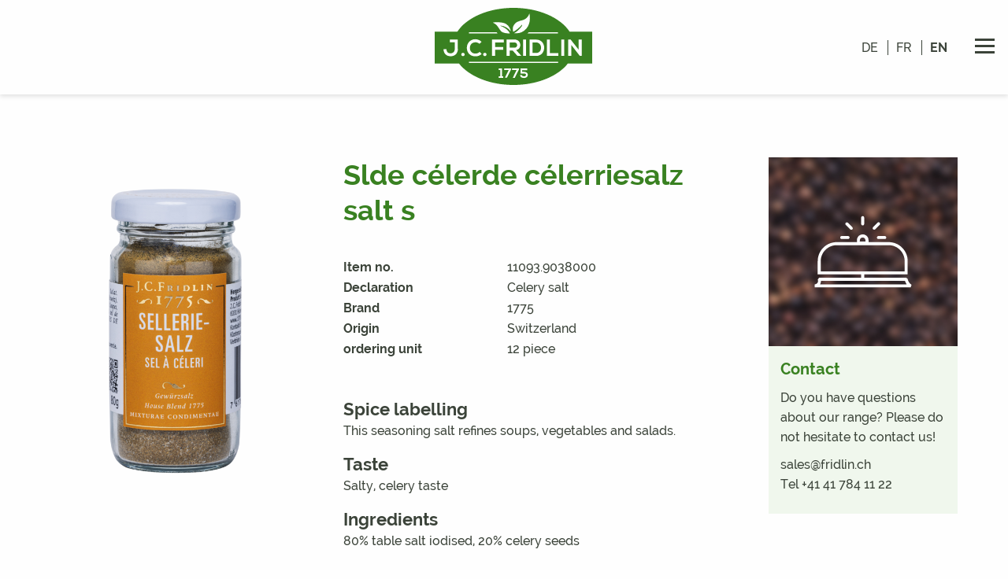

--- FILE ---
content_type: text/html; charset=UTF-8
request_url: https://www.fridlin.ch/en/spices/blends/detail/11093.9038000
body_size: 8000
content:
<!doctype html>
<html class="no-js" lang="en">
<head>
<meta charset="utf-8" />
<meta http-equiv="x-ua-compatible" content="ie=edge">
<meta name="viewport" content="width=device-width, initial-scale=1.0">
<title>Slde célerde célerriesalz salt s | J. C. Fridlin Gewürze AG</title>
<link href="/static/assets/css/app.css?version=3" media="all" rel="stylesheet" type="text/css" />
<link href="/static/assets/dist/new.css?version=3" media="all" rel="stylesheet" type="text/css" />

<link rel="apple-touch-icon" sizes="180x180" href="/static/assets/ico/apple-touch-icon.png">
<link rel="icon" type="image/png" sizes="32x32" href="/static/assets/ico/favicon-32x32.png">
<link rel="icon" type="image/png" sizes="16x16" href="/static/assets/ico/favicon-16x16.png">
<link rel="manifest" href="/static/assets/ico/site.webmanifest">
<link rel="mask-icon" href="/static/assets/ico/safari-pinned-tab.svg" color="#398121">
<link rel="shortcut icon" href="/static/assets/ico/favicon.ico">
<meta name="msapplication-TileColor" content="#ff0000">
<meta name="msapplication-config" content="/static/assets/ico/browserconfig.xml">
<meta name="theme-color" content="#ffffff">
<meta name="format-detection" content="telephone=no">

<meta name="google-site-verification" content="PcFo65g1LcTMpx-ANVouUz4gkwoC70w1tw-j8Wg_MNE">

<meta name="m:groups" content="default" />
<meta name="description" content="This seasoning salt refines soups, vegetables and salads." />
<meta property="og:title" content="Slde célerde célerriesalz salt s" />
<meta property="og:description" content="This seasoning salt refines soups, vegetables and salads." />
<meta property="og:image" content="https://www.fridlin.ch/shop/image-thumb__894__productDetail/11093.903800.png" />
<meta property="og:url" content="https://www.fridlin.ch/en/spices/blends/detail/11093.9038000" />
<meta property="og:type" content="website" />
<meta property="og:locale" content="" />
<meta property="og:locale" content="en_US" />

</head>

<body class="pos">


<div class="breakpoint-indicator" style="display: none;"></div>
<header class="header">
	<div class="grid-container">
		<div class="grid-x align-middle">
			
			<div class="auto cell nav-service__one">
			</div>
			<div class="shrink cell">
				<a href="/en" class="logo">
					<svg version="1.1" id="Ebene_1" xmlns="http://www.w3.org/2000/svg" xmlns:xlink="http://www.w3.org/1999/xlink" x="0px" y="0px"
viewBox="0 0 472 231" style="enable-background:new 0 0 472 231;" xml:space="preserve">
<g id="Logo_Group" transform="translate(0 0)">
	<path fill="currentColor" id="Logo_Path" class="st0" d="M236,231c-34.6,0-68.2-6.2-97.3-17.9c-28.2-11.4-51-27.4-65.9-46.4H0V71.4h67.8
		c7.4-11,16.6-20.8,27.2-28.8c11.9-9.1,25-16.7,38.8-22.6C164.1,6.9,199.4,0,236,0c36.7,0,72.1,6.9,102.4,20
		c13.8,5.9,26.9,13.4,38.8,22.6c10.6,8,19.8,17.8,27.2,28.8H472v95.3h-72.9c-14.9,19-37.6,35.1-65.9,46.4
		C304.2,224.8,270.6,231,236,231z M256.2,201.2c-0.2,2.7,1.1,5.4,3.4,6.9c2.5,1.4,5.3,2.1,8.2,2c2.8,0.1,5.5-0.7,7.7-2.3
		c2.2-1.7,3.5-4.3,3.4-7c0.2-2.8-1.1-5.4-3.4-7c-2.4-1.5-5.1-2.2-7.9-2.1H262v-5h15.4v-5h-20.4v14.9h10.6c4,0,6.1,1.4,6.1,4
		c0,3.1-3,4.5-5.8,4.5c-1.9,0-6.3-0.4-6.3-3.8L256.2,201.2z M231.7,181.5L231.7,181.5v5h13.6L234,209.5h6.1l12.6-25.2l-0.3-2.8
		L231.7,181.5L231.7,181.5z M208,181.5v5h13.6l-11.3,22.9h6.1l12.6-25.2l-0.3-2.8L208,181.5z M191.9,205L191.9,205v4.5h13.4V205
		h-3.8v-23.4h-9.8v4.8h4.5V205L191.9,205L191.9,205z M102.9,161.6v3.5h266.8v-3.5H102.9z M122.3,94c-7.4-0.3-14.6,2.7-19.6,8.2
		c-4.2,5-6.5,11.3-6.4,17.8c-0.1,6.3,2.1,12.5,6.2,17.3c4.6,5.2,11.4,7.9,19.8,7.9c7,0.2,13.7-2.5,18.7-7.3l-6.3-6
		c-3.3,3.2-7.7,5-12.4,5c-12.5,0-16.9-9-16.9-16.6c0-8.5,5.2-17.1,16.9-17.1c4.4-0.1,8.7,1.5,11.9,4.5l6.1-6.1
		C135.5,96.8,129,94,122.3,94L122.3,94z M26.5,123.5c-0.3,5.9,1.9,11.7,6,15.9c4.2,3.8,9.8,5.8,15.4,5.5c6,0.2,11.7-2,15.9-6.2
		c3.9-4.3,5.9-9.9,5.7-15.7h-0.3V94.8h-24v8.6h14.9v19.4c0.1,3.4-0.9,6.8-3.1,9.5c-2.4,2.6-5.8,4-9.3,3.8c-3.4,0.3-6.8-0.9-9.3-3.2
		c-2.2-2.6-3.3-6-3.1-9.4L26.5,123.5z M150.3,134.7c-2.7-0.1-5,2-5.1,4.7c0,0.1,0,0.2,0,0.3c0.1,2.8,2.4,5,5.2,4.9
		c2.7-0.1,4.8-2.2,4.9-4.9c0.1-1.4-0.5-2.8-1.6-3.8C152.8,135.1,151.6,134.7,150.3,134.7L150.3,134.7z M84.8,134.7
		c-2.7-0.1-5,2-5.1,4.7c0,0.1,0,0.2,0,0.3c0.1,2.8,2.4,5,5.1,4.9c2.7-0.1,4.9-2.2,4.9-4.9c0.1-1.4-0.5-2.8-1.6-3.8
		C87.3,135.1,86,134.7,84.8,134.7L84.8,134.7z M409.2,110.9L409.2,110.9l25.7,33h5.8V94.8h-9.3v30.5l-23.9-30.3h-7.6V144h9.3
		L409.2,110.9L409.2,110.9z M379.2,95.1L379.2,95.1V144h9.1V95.1H379.2z M336.1,95.1L336.1,95.1V144h34.5v-8.6h-25.2V95.1H336.1
		L336.1,95.1z M284.4,95.1V144h19.2c6.6,0.3,13-2.2,17.8-6.8c8.7-9.9,9-24.6,0.6-34.7c-4.8-5-11.5-7.7-18.4-7.4H284.4z M264.7,95.1
		V144h9.1V95.1H264.7z M224.7,127.6h8.8l14.4,16.4h11.1v-1l-14.9-16.6c10.7-2,12.4-10.5,12.4-15.4c0-4.2-1.6-8.2-4.5-11.2
		c-3.5-3.4-8.3-5.2-13.2-4.9h-23.5V144h9.3V127.6L224.7,127.6z M171.7,95.1V144h9.3v-18.2h24.5v-8.6H181v-13.4h26v-8.8H171.7z
		 M187,43c-4.4-0.1-8.8,0.2-13.1,1.1c10.7,4.8,14.4,10.7,18.4,16.9c1.9,3,4,5.9,6.3,8.6c5.5,6.2,18.7,6.9,24.2,6.9
		c0.9,0,1.7,0,2.5-0.1c-2-3.7-8.1-15.1-27.7-22.2c-0.3,0-0.3-0.3-0.3-0.5c0-0.5,0.5-0.5,0.8-0.5c11.9,1.3,22.8,7.5,30,17.1
		c-1.3-8.5-5.9-16.1-12.9-21.2C208,43.8,194.4,43,187,43z M281.9,72.9L281.9,72.9c-1.2,1.2-2.5,2.4-3.8,3.5h91.5v-3.5L281.9,72.9
		L281.9,72.9z M102.9,72.9v3.5h85.5c-0.3-0.4-0.6-0.8-1-1.1c-0.7-0.7-1.3-1.5-1.8-2.4L102.9,72.9z M261.4,50.8c0.1,0,0.2,0,0.3,0.1
		c1,0.7-0.6,3.8-2,5.8c-6.7,8.1-11.9,13.8-21.9,19.2h0.1c1.4,0.1,3.4,0.3,5.8,0.3c11.6,0.3,22.8-4.6,30.4-13.4
		c3.5-3.9,6.2-8.4,8-13.3c2.9-8.1,3.8-16.7,2.9-25.2c-0.4-3.5-0.9-7.3-1.4-7.3c-0.1,0-0.2,0.3-0.3,0.8c-1,3.5-2.8,6.7-5.1,9.5
		c-3.9,4.8-9.3,8.2-15.3,9.7c-5.2,1.1-10.3,2.8-15.3,4.9c-3.4,1.6-6.3,4-8.4,7c-6.6,8.6-5.5,14.5-4,22.7c4.1-1.8,12.6-6.5,22.7-17.4
		c0.3-0.3,0.5-0.5,0.8-0.8C259.7,51.9,260.7,50.8,261.4,50.8L261.4,50.8z M303.3,135.1h-10.1v-31.5h10.1c4.4-0.2,8.6,1.6,11.6,4.9
		c2.4,3,3.8,6.7,3.8,10.5c0.3,4.4-1.2,8.7-4.1,11.9C311.6,133.8,307.5,135.4,303.3,135.1L303.3,135.1z M238.8,119.3h-14.1v-15.6
		h14.1c2.4-0.1,4.7,0.7,6.3,2.4c1.3,1.5,2,3.4,2,5.4c0.1,4.2-3.2,7.7-7.4,7.8C239.4,119.3,239.1,119.3,238.8,119.3L238.8,119.3z"/>
</g>
</svg>
				</a>
			</div>
			<div class="auto cell grid-x align-middle">
				<form novalidate action="/en/search" method="get" name="search-form-screen" id="search-form-screen" class="search-form show-for-large nav-service__one" onsubmit="return validateSearchScreen()">
	<input type="text" name="q" id="search-field" placeholder="search..." value="" required><span class="fas fa-search"></span> 
	<button type="submit" class="search-button" name="b" form="search-form-screen" value="Submit"></button>
</form>

<script>function validateSearchScreen() { var valid = 1; var q = document.forms["search-form-screen"]["q"]; if (q.value == null || q.value == "") { $(q).focus(); valid = 0; } if (!valid){ return false; } }</script>				<div class="shrink cell show-for-large nav-service__two">
				 	<ul class="nav-lang">
<li><a href="/de/gewuerze/mischungen/detail/11093.9038000">de</a></li>
<li><a href="/fr/epieces/melanges/detail/11093.9038000">fr</a></li>
<li class="active"><a href="/en/spices/blends/detail/11093.9038000">en</a></li>
</ul>
				</div>
				<div class="shrink cell nav-service__three">
					<a class="menu-button" id="menuButton" data-toggle="mainMenu">
						<span class="burger-icon"></span>
					</a>
				</div>
			</div>
		</div>
	</div>
</header>

<div class="off-canvas-wrapper">
<div class="off-canvas-main off-canvas in-canvas-for-large position-right" id="mainMenu" data-off-canvas data-transition="overlap">
	<nav class="main-nav">
		<div class="grid-container">
			<form novalidate action="/en/search" method="get" name="search-form-mobile" id="search-form-mobile" class="search-form hide-for-large" onsubmit="return validateSearchMobile()">
	<input type="text" name="q" id="search-field" placeholder="search..." value="" required><span class="fas fa-search"></span>
	<button type="submit" class="search-button" name="b" form="search-form-mobile" value="Submit"></button>
</form>
<script>function validateSearchMobile() { var valid = 1; var q = document.forms["search-form-mobile"]["q"]; if (q.value == null || q.value == "") { $(q).focus(); valid = 0; } if (!valid){ return false; } }</script>
			
<ul class="nav-main vertical large-horizontal menu grid-x grid-margin-x" data-alignment="left" data-responsive-menu="accordion large-dropdown" data-submenu-toggle="true" data-multi-open="false">
                            
        
                
                    <li class="large-auto cell">
                <a href="/en/services">Services</a>
                
                <ul class="menu vertical nested">
                                                                                        <li><a href="/en/services/industry">Industry</a></li>
                                                                    <li><a href="/en/services/food-service">Food Service</a></li>
                                                                    <li><a href="/en/services/retail">Retail</a></li>
                                    </ul>
            </li>
        
                            
        
                
                    <li class="large-auto cell active">
                <a href="/en/spices">Spices</a>
                
                <ul class="menu vertical nested is-active">
                                                                                        <li><a href="/en/spices/individual">Individual</a></li>
                                                                    <li class="active"><a href="/en/spices/blends">Blends</a></li>
                                                                    <li><a href="/en/spices/steam-treated">Steam treated</a></li>
                                                                    <li><a href="/en/spices/sustainable">Sustainable</a></li>
                                                            </ul>
            </li>
        
                            
        
                
                    <li class="large-auto cell">
                <a href="/en/quality">Quality</a>
                
                <ul class="menu vertical nested">
                                                                                        <li><a href="/en/quality#panel1">Single source</a></li>
                                                                    <li><a href="/en/quality#panel2">Quality management</a></li>
                                                                    <li><a href="/en/quality#panel3">Production</a></li>
                                                                    <li><a href="/en/quality#panel4">Working environment</a></li>
                                                                    <li><a href="/en/quality#panel5">Certificates</a></li>
                                    </ul>
            </li>
        
                            
        
                
                    <li class="large-auto cell">
                <a href="/en/supply-chain">Supply Chain</a>
                
                <ul class="menu vertical nested">
                                                                                        <li><a href="/en/supply-chain#panel1">Global spice trade</a></li>
                                                                    <li><a href="/en/supply-chain#panel2">Procurement strategy</a></li>
                                                                    <li><a href="/en/supply-chain#panel3">Sustainability</a></li>
                                                                    <li><a href="/en/supply-chain#panel4">Our suppliers</a></li>
                                                                    <li><a href="/en/supply-chain/supplier-portal">Supplier Portal</a></li>
                                    </ul>
            </li>
        
                            
        
                
                    <li class="large-auto cell">
                <a href="/en/company">Company</a>
                
                <ul class="menu vertical nested">
                                                                                        <li><a href="/en/company/history">History</a></li>
                                    </ul>
            </li>
        
                                                                                                                                                                                                    </ul>
			<ul class="nav-sub menu vertical large-horizontal">
<li><a href="/en/contact">Contact</a></li><li><a href="/en/downloads">Downloads</a></li></ul>
			<div class="hide-for-large">
			<ul class="nav-lang">
<li><a href="/de/gewuerze/mischungen/detail/11093.9038000">de</a></li>
<li><a href="/fr/epieces/melanges/detail/11093.9038000">fr</a></li>
<li class="active"><a href="/en/spices/blends/detail/11093.9038000">en</a></li>
</ul>
			</div>
		</div>
	</nav>
</div>
<content class="off-canvas-content page-wrapper" data-off-canvas-content>
<div class="page-wrapper">


<!-- main-content -->

<div class="anchor" id="gewuerze"></div>
<section class="section-gewuerze-detail">

<div class="grid-container">
 <div class="grid-x grid-margin-x grid-margin-y">
  
  <div class="cell large-9 grid-x gewuerze-detail">
   <div class="cell hide-for-medium small-order-1 xmedium-order-4">
    <h3>Slde célerde célerriesalz salt s</h3>
   </div>
   
   <div class="cell xsmall-6 medium-5 large-5 small-order-2 xmedium-order-1">
   			 <div class="image"><img src="/shop/image-thumb__894__productDetail/11093.903800.png" alt="Slde célerde célerriesalz salt s"></div>
 		    </div>
    
   <div class="cell xsmall-6 medium-7 large-7 small-order-3 xmedium-order-2">
    <div class="specs">
     <h3 class="show-for-medium">Slde célerde célerriesalz salt s</h3>
     <div class="grid-x grid-margin-x"><div class="xmedium-6 large-5 cell"><p>Item no.</p></div><div class="xmedium-6 large-7 cell"><p>11093.9038000</p></div></div>
     <div class="grid-x grid-margin-x"><div class="xmedium-6 large-5 cell"><p>Declaration</p></div><div class="xmedium-6 large-7 cell"><p>Celery salt</p></div></div>
     <div class="grid-x grid-margin-x"><div class="xmedium-6 large-5 cell"><p>Brand</p></div><div class="xmedium-6 large-7 cell"><p>1775</p></div></div>
     <div class="grid-x grid-margin-x"><div class="xmedium-6 large-5 cell"><p>Origin</p></div><div class="xmedium-6 large-7 cell"><p>Switzerland</p></div></div>
     <div class="grid-x grid-margin-x"><div class="xmedium-6 large-5 cell"><p>ordering unit</p></div><div class="xmedium-6 large-7 cell"><p>12 piece</p></div></div>
    </div>
    <div class="content show-for-xlarge">
					<h5>Spice labelling</h5>
					<p>This seasoning salt refines soups, vegetables and salads.</p>
					<h5>Taste</h5>
					<p>Salty, celery taste</p>
					<h5>Ingredients</h5>
					<p>80% table salt iodised, 20% celery seeds</p>
					    </div>
   </div>
   <div class="cell small-order-4 xmedium-order-3 hide-for-xlarge">
   	<!-- search-exclude -->
    <div class="content">
					<h5>Spice labelling</h5>
					<p>This seasoning salt refines soups, vegetables and salads.</p>
					<h5>Taste</h5>
					<p>Salty, celery taste</p>
					<h5>Ingredients</h5>
					<p>80% table salt iodised, 20% celery seeds</p>
					    </div>
    <!-- /search-exclude -->
   </div>
   
  </div><!-- large-9 -->
  
  <div class="cell large-3">
   <!-- search-exclude --><div class="snippet-kontakt">
 <div class="grid-x">
  <div class="cell xsmall-5 medium-4 large-12">
   	<div class="kontakt-logo bg-cover" data-interchange="[/demo/image-thumb__551__500x500/bg-demo1b.jpg, small]">
    	 <div class="kontakt-icon"><svg version="1.1" id="hood" xmlns="http://www.w3.org/2000/svg" xmlns:xlink="http://www.w3.org/1999/xlink" x="0px" y="0px"
	 viewBox="0 0 500 500" style="enable-background:new 0 0 500 500;" xml:space="preserve">
<g>
	<path class="st0" d="M441.5,380.7c-3.8-2.5-7-5.7-9.5-9.5c-2.6-4-4.3-8.3-5.2-13l-0.1-0.5l-5.3-4.3h-167v-13.2h172.5v-53.1
		c0-20.1-7.8-39-22-53.2s-33.1-22.1-53.3-22.1h-80.1v-8.1c0-12.4-10.1-22.5-22.5-22.5h-0.9c-12.4,0-22.5,10.1-22.5,22.5v8.1h-80.4
		c0,0,0,0-0.1,0c-41.5,0-75.2,33.7-75.2,75.3v53.1h172.5v13.2H75.1l-5.1,7.3l0.3,0.7c1.3,3.6,1.1,7.7-0.5,11
		c-2.4,3.9-6.4,6.5-10.9,7.1l-1.4,0.2l0.4,11.8H439l3.4-10.2L441.5,380.7z M237.3,204.1c0-5.8,4.7-10.5,10.5-10.5h0.9
		c5.8,0,10.5,4.7,10.5,10.5v5.1H237v-3.6h0.3V204.1z M79.9,378.5c2.1-4,3.1-8.5,3-13h333.3c1.3,4.3,3.2,8.4,5.5,12.2
		c0.4,0.7,0.8,1.3,1.3,1.9H79.4C79.6,379.2,79.8,378.9,79.9,378.5z M81.9,328.3v-41.1c0.1-34.8,28.5-63.2,63.3-63.3h206.4
		c34.8,0.1,63.2,28.5,63.3,63.3v41.1H81.9z"/>
	<path class="st0" d="M248.4,145.6c3.3,0,6-2.7,6-6v-25.2c0-3.3-2.7-6-6-6s-6,2.7-6,6v25.2C242.4,142.9,245.1,145.6,248.4,145.6z"/>
	<path class="st0" d="M199.1,161.1c1.1,1,2.5,1.6,3.9,1.6l0,0c0.1,0,0.2,0,0.3,0c1.5,0,3-0.6,4.1-1.6c2.3-2.2,2.4-5.9,0-8.4L189.7,135
		c-1.1-1.1-2.6-1.7-4.2-1.7c0,0,0,0-0.1,0c-1.6,0-3.1,0.7-4.2,1.8c-2.3,2.3-2.3,6,0,8.3L199.1,161.1z"/>
	<path class="st0" d="M289.8,160.8c1.2,1,2.7,1.5,4.2,1.5s3.1-0.5,4.4-1.6l17.8-17.8c2-2.4,1.9-6.1-0.4-8.3c-1.1-1.1-2.5-1.8-4.1-1.8
		c-1.6-0.1-3,0.5-4.4,1.8l-17.7,17.7c-1.1,1.1-1.8,2.5-1.8,4.1s0.5,3,1.6,4.2L289.8,160.8z"/>
	<path class="st0" d="M304.8,193.6c0,3.3,2.7,6,6,6H336c3.3,0,6-2.7,6-6s-2.7-6-6-6h-25.2C307.5,187.6,304.8,190.3,304.8,193.6z"/>
	<path class="st0" d="M165,199.6h25.2c3.3,0,6-2.7,6-6s-2.7-6-6-6H165c-3.3,0-6,2.7-6,6S161.7,199.6,165,199.6z"/>
</g>
</svg>
</div>
   	</div>
  </div>
  <div class="cell  xsmall-7 medium-8 large-12">
   <div class="kontakt-text">
    <h5>Contact</h5>
    <p><p>Do you have questions about our range? Please do not hesitate to contact us!</p>

<p><a href="mailto:sales@fridlin.ch">sales@fridlin.ch</a><br />
<a href="tel:0041417841122">Tel +41 41 784 11 22</a></p>
</p>
   </div>
  </div>
 </div>
</div>


<!-- /search-exclude -->
  </div>
 </div><!-- grid-x -->
 
 
	<div class="text-center button-wrap">
 	<button  class="btn btn-2 btn-2-green" onclick="window.history.back()">back</button>
 </div>

</div>

</section>

<div class="anchor" id="cta"></div>
<section class="section-cta">
 <div class="grid-x align-stretch">
    <div class="large-6 cell text-center grid-x align-middle white bg-dark-blue bg-light-gray bg-cover" data-interchange="[/demo/image-thumb__550__800x500blur/bg-demo1.jpg, small], [/demo/image-thumb__550__1200x800blur/bg-demo1.jpg, xxlarge]">
   <div class="cell content">
            <div class="cta-icon"><svg version="1.1" id="hood" xmlns="http://www.w3.org/2000/svg" xmlns:xlink="http://www.w3.org/1999/xlink" x="0px" y="0px"
	 viewBox="0 0 500 500" style="enable-background:new 0 0 500 500;" xml:space="preserve">
<g>
	<path class="st0" d="M441.5,380.7c-3.8-2.5-7-5.7-9.5-9.5c-2.6-4-4.3-8.3-5.2-13l-0.1-0.5l-5.3-4.3h-167v-13.2h172.5v-53.1
		c0-20.1-7.8-39-22-53.2s-33.1-22.1-53.3-22.1h-80.1v-8.1c0-12.4-10.1-22.5-22.5-22.5h-0.9c-12.4,0-22.5,10.1-22.5,22.5v8.1h-80.4
		c0,0,0,0-0.1,0c-41.5,0-75.2,33.7-75.2,75.3v53.1h172.5v13.2H75.1l-5.1,7.3l0.3,0.7c1.3,3.6,1.1,7.7-0.5,11
		c-2.4,3.9-6.4,6.5-10.9,7.1l-1.4,0.2l0.4,11.8H439l3.4-10.2L441.5,380.7z M237.3,204.1c0-5.8,4.7-10.5,10.5-10.5h0.9
		c5.8,0,10.5,4.7,10.5,10.5v5.1H237v-3.6h0.3V204.1z M79.9,378.5c2.1-4,3.1-8.5,3-13h333.3c1.3,4.3,3.2,8.4,5.5,12.2
		c0.4,0.7,0.8,1.3,1.3,1.9H79.4C79.6,379.2,79.8,378.9,79.9,378.5z M81.9,328.3v-41.1c0.1-34.8,28.5-63.2,63.3-63.3h206.4
		c34.8,0.1,63.2,28.5,63.3,63.3v41.1H81.9z"/>
	<path class="st0" d="M248.4,145.6c3.3,0,6-2.7,6-6v-25.2c0-3.3-2.7-6-6-6s-6,2.7-6,6v25.2C242.4,142.9,245.1,145.6,248.4,145.6z"/>
	<path class="st0" d="M199.1,161.1c1.1,1,2.5,1.6,3.9,1.6l0,0c0.1,0,0.2,0,0.3,0c1.5,0,3-0.6,4.1-1.6c2.3-2.2,2.4-5.9,0-8.4L189.7,135
		c-1.1-1.1-2.6-1.7-4.2-1.7c0,0,0,0-0.1,0c-1.6,0-3.1,0.7-4.2,1.8c-2.3,2.3-2.3,6,0,8.3L199.1,161.1z"/>
	<path class="st0" d="M289.8,160.8c1.2,1,2.7,1.5,4.2,1.5s3.1-0.5,4.4-1.6l17.8-17.8c2-2.4,1.9-6.1-0.4-8.3c-1.1-1.1-2.5-1.8-4.1-1.8
		c-1.6-0.1-3,0.5-4.4,1.8l-17.7,17.7c-1.1,1.1-1.8,2.5-1.8,4.1s0.5,3,1.6,4.2L289.8,160.8z"/>
	<path class="st0" d="M304.8,193.6c0,3.3,2.7,6,6,6H336c3.3,0,6-2.7,6-6s-2.7-6-6-6h-25.2C307.5,187.6,304.8,190.3,304.8,193.6z"/>
	<path class="st0" d="M165,199.6h25.2c3.3,0,6-2.7,6-6s-2.7-6-6-6H165c-3.3,0-6,2.7-6,6S161.7,199.6,165,199.6z"/>
</g>
</svg>
</div>    <h5>Do you have questions about our range?
Please do not hesitate to contact us!
</h5>
    <a class="btn btn-2 btn-2-white" href="/en/contact" >CONTACT</a>       </div>
  </div>
      <div class="large-6 cell text-center grid-x align-middle white bg-turquoise bg-light-gray bg-cover" data-interchange="[/demo/image-thumb__19__800x500blur/bg-demo2.jpg, small], [/demo/image-thumb__19__1200x800blur/bg-demo2.jpg, xxlarge]">
   <div class="cell content">
            <div class="cta-icon"><svg version="1.1" id="award" xmlns="http://www.w3.org/2000/svg" xmlns:xlink="http://www.w3.org/1999/xlink" x="0px" y="0px"
	 viewBox="0 0 500 500" style="enable-background:new 0 0 500 500;" xml:space="preserve">
<g>
	<path class="st0" d="M391.8,186.8c0-1.7-0.7-3.3-1.9-4.5L377.6,170l8.7-15c1.8-3.1,0.7-7-2.3-8.7l0,0l-15-8.7l4.5-16.8c0.4-1.6,0.2-3.4-0.6-4.9
		c-0.8-1.5-2.3-2.6-3.9-3l-16.8-4.5V91.1c0-3.5-2.9-6.4-6.4-6.4l0,0h-17.4L323.9,68c-0.9-3.4-4.4-5.4-7.8-4.5L299.3,68l-8.7-15
		c-1.8-3.1-5.7-4.1-8.7-2.3l0,0l-15,8.7l-12.3-12.3c-2.5-2.5-6.5-2.5-9,0l0,0l-12.3,12.3l-15-8.7c-3.1-1.8-7-0.7-8.7,2.3l0,0
		l-8.7,15L184,63.4c-3.4-0.9-6.9,1.1-7.8,4.5l-4.5,16.8h-17.3c-3.5,0-6.4,2.9-6.4,6.4v17.4l-16.8,4.5c-3.4,0.9-5.4,4.4-4.5,7.8
		l4.5,16.8l-15,8.7c-1.5,0.8-2.6,2.3-3,3.9c-0.4,1.6-0.2,3.4,0.6,4.9l8.7,15l-12.3,12.3c-2.5,2.5-2.5,6.6,0,9.1l0,0l12.3,12.3
		l-8.7,15c-1.8,3.1-0.7,7,2.3,8.7l0,0l15,8.7l-4.5,16.8c-0.4,1.6-0.2,3.4,0.6,4.9s2.3,2.6,3.9,3l16.8,4.5v17.4
		c0,3.5,2.9,6.4,6.4,6.4l0,0h17.4l1,3.8l-57.9,123.8c-1.5,3.2-0.1,7,3.1,8.5c1.2,0.6,2.5,0.7,3.8,0.5l37.1-6.7l18.6,32.8
		c1.1,2,3.3,3.2,5.6,3.2h0.3c2.4-0.1,4.5-1.5,5.5-3.7l57.9-123.6c2,1.3,4.6,1.3,6.7,0l57.8,123.6c1,2.2,3.2,3.6,5.5,3.7
		c0.1,0,0.2,0,0.3,0c2.3,0,4.4-1.2,5.6-3.2l18.6-32.8l37.1,6.7c3.5,0.6,6.8-1.7,7.4-5.2c0.2-1.3,0.1-2.6-0.5-3.8l0,0L327.3,293
		l1-3.9h17.4c3.5,0,6.4-2.9,6.4-6.4l0,0v-17.3l16.8-4.5c3.4-0.9,5.4-4.4,4.5-7.8l-4.5-16.8l15-8.7c3.1-1.8,4.1-5.7,2.3-8.7l0,0
		l-8.7-15l12.3-12.3C391.1,190.2,391.8,188.5,391.8,186.8z M182.4,434.6l-14.8-25.9c-1.4-2.4-4-3.6-6.7-3.1l-29.4,5.3L179,309.5
		l0.1,0.1c1.5,0.8,3.2,1.1,4.9,0.6l16.8-4.5l8.7,15c1.8,3.1,5.7,4.1,8.7,2.3l15-8.7l3.7,3.7L182.4,434.6z M368.4,410.8l-29.4-5.3
		c-2.7-0.5-5.4,0.8-6.7,3.1l-14.8,25.9L263,318.1l3.7-3.7l15,8.7c3.1,1.8,7,0.7,8.7-2.3l8.7-15l16.8,4.5c1.6,0.4,3.4,0.2,4.9-0.6
		l0.1-0.1L368.4,410.8z M364.1,205.8L364.1,205.8l7.9,13.7l-13.7,7.9c-2.5,1.5-3.7,4.4-3,7.2l4.1,15.3l-15.3,4.1
		c-2.8,0.7-4.7,3.3-4.7,6.2v15.9h-15.9c-2.9,0-5.4,1.9-6.2,4.7l-4.1,15.3l-15.3-4.1c-2.8-0.7-5.7,0.5-7.2,3l-7.9,13.7l-13.7-7.9
		c-2.5-1.4-5.7-1-7.7,1L250,313.1l-11.2-11.2c-1.2-1.2-2.8-1.9-4.5-1.9c-1.1,0-2.2,0.3-3.2,0.9l-13.7,7.9l-7.9-13.7
		c-1.4-2.5-4.4-3.7-7.2-3l-15.3,4.1l-4.1-15.3c-0.7-2.8-3.3-4.7-6.2-4.7h-15.9v-15.9c0-2.9-1.9-5.4-4.7-6.2l-15.3-4.1l4.1-15.3
		c0.7-2.8-0.5-5.8-3-7.2l-13.8-7.9l7.9-13.7c1.4-2.5,1-5.7-1-7.7L123.8,187l11.2-11.2c2-2,2.5-5.2,1-7.7l-7.9-13.7l13.7-7.9
		c2.5-1.5,3.7-4.4,3-7.2l-4.1-15.3l15.3-4.1c2.8-0.7,4.7-3.3,4.7-6.2V97.5h15.9c2.9,0,5.4-1.9,6.2-4.7l4.1-15.3l15.3,4.1
		c2.8,0.7,5.7-0.5,7.2-3l7.9-13.7l13.7,7.9c2.5,1.5,5.7,1,7.7-1L250,60.5l11.2,11.2c2.1,2,5.2,2.5,7.7,1l13.7-7.9l7.9,13.7
		c1.5,2.5,4.4,3.7,7.2,3l15.3-4.1l4.1,15.3c0.7,2.8,3.3,4.7,6.2,4.7h15.9v15.8c0,2.9,1.9,5.4,4.7,6.2l15.3,4.1l-4.1,15.3
		c-0.7,2.8,0.5,5.8,3,7.2l13.7,7.9l-7.9,13.7c-1.5,2.5-1,5.7,1,7.7l11.2,11.2l-11,11.5C363,200.1,362.6,203.2,364.1,205.8z"/>
	<path class="st0" d="M187.1,123.9c-34.7,34.8-34.7,91.1,0.1,125.9c34.8,34.7,91.1,34.7,125.9-0.1c16.7-16.7,26.1-39.3,26-62.9
		c0.1-23.6-9.3-46.3-26.1-62.9C278.2,89.1,221.8,89.2,187.1,123.9z M250,263.1L250,263.1c-42.1,0-76.2-34.2-76.1-76.2
		c0-42.1,34.2-76.2,76.2-76.2s76.1,34.1,76.2,76.2C326.2,228.9,292.1,263,250,263.1z"/>
</g>
</svg>
</div>    <h5>Find out here how we safeguard the quality of our products – and how we guarantee it!</h5>
    <a class="btn btn-2 btn-2-white" href="/en/quality" >QUALITY</a>       </div>
  </div>
   </div>
</section>
<!-- /main-content -->

</div><!-- page-wrapper -->
<footer class="footer bg-cover" data-interchange="[/demo/image-thumb__16__800x1200/bg-footer.jpg, small], [/demo/image-thumb__16__1200x600/bg-footer.jpg, medium], [/demo/image-thumb__16__1200x600/bg-footer.jpg, large], [/demo/image-thumb__16__1200x600/bg-footer.jpg, xlarge], [/demo/image-thumb__16__2000x700/bg-footer.jpg, xxlarge]">
<div class="grid-container white">
 <div class="grid-x grid-margin-x grid-margin-y small-up-1 medium-up-2 large-up-3 xlarge-up-4 xxlarge-up-5">
  <div class="cell">
   <div class="top">
 		 <a href="/en" class="logo">
 		  <svg version="1.1" id="Ebene_1" xmlns="http://www.w3.org/2000/svg" xmlns:xlink="http://www.w3.org/1999/xlink" x="0px" y="0px"
viewBox="0 0 472 231" style="enable-background:new 0 0 472 231;" xml:space="preserve">
<g id="Logo_Group" transform="translate(0 0)">
	<path fill="currentColor" id="Logo_Path" class="st0" d="M236,231c-34.6,0-68.2-6.2-97.3-17.9c-28.2-11.4-51-27.4-65.9-46.4H0V71.4h67.8
		c7.4-11,16.6-20.8,27.2-28.8c11.9-9.1,25-16.7,38.8-22.6C164.1,6.9,199.4,0,236,0c36.7,0,72.1,6.9,102.4,20
		c13.8,5.9,26.9,13.4,38.8,22.6c10.6,8,19.8,17.8,27.2,28.8H472v95.3h-72.9c-14.9,19-37.6,35.1-65.9,46.4
		C304.2,224.8,270.6,231,236,231z M256.2,201.2c-0.2,2.7,1.1,5.4,3.4,6.9c2.5,1.4,5.3,2.1,8.2,2c2.8,0.1,5.5-0.7,7.7-2.3
		c2.2-1.7,3.5-4.3,3.4-7c0.2-2.8-1.1-5.4-3.4-7c-2.4-1.5-5.1-2.2-7.9-2.1H262v-5h15.4v-5h-20.4v14.9h10.6c4,0,6.1,1.4,6.1,4
		c0,3.1-3,4.5-5.8,4.5c-1.9,0-6.3-0.4-6.3-3.8L256.2,201.2z M231.7,181.5L231.7,181.5v5h13.6L234,209.5h6.1l12.6-25.2l-0.3-2.8
		L231.7,181.5L231.7,181.5z M208,181.5v5h13.6l-11.3,22.9h6.1l12.6-25.2l-0.3-2.8L208,181.5z M191.9,205L191.9,205v4.5h13.4V205
		h-3.8v-23.4h-9.8v4.8h4.5V205L191.9,205L191.9,205z M102.9,161.6v3.5h266.8v-3.5H102.9z M122.3,94c-7.4-0.3-14.6,2.7-19.6,8.2
		c-4.2,5-6.5,11.3-6.4,17.8c-0.1,6.3,2.1,12.5,6.2,17.3c4.6,5.2,11.4,7.9,19.8,7.9c7,0.2,13.7-2.5,18.7-7.3l-6.3-6
		c-3.3,3.2-7.7,5-12.4,5c-12.5,0-16.9-9-16.9-16.6c0-8.5,5.2-17.1,16.9-17.1c4.4-0.1,8.7,1.5,11.9,4.5l6.1-6.1
		C135.5,96.8,129,94,122.3,94L122.3,94z M26.5,123.5c-0.3,5.9,1.9,11.7,6,15.9c4.2,3.8,9.8,5.8,15.4,5.5c6,0.2,11.7-2,15.9-6.2
		c3.9-4.3,5.9-9.9,5.7-15.7h-0.3V94.8h-24v8.6h14.9v19.4c0.1,3.4-0.9,6.8-3.1,9.5c-2.4,2.6-5.8,4-9.3,3.8c-3.4,0.3-6.8-0.9-9.3-3.2
		c-2.2-2.6-3.3-6-3.1-9.4L26.5,123.5z M150.3,134.7c-2.7-0.1-5,2-5.1,4.7c0,0.1,0,0.2,0,0.3c0.1,2.8,2.4,5,5.2,4.9
		c2.7-0.1,4.8-2.2,4.9-4.9c0.1-1.4-0.5-2.8-1.6-3.8C152.8,135.1,151.6,134.7,150.3,134.7L150.3,134.7z M84.8,134.7
		c-2.7-0.1-5,2-5.1,4.7c0,0.1,0,0.2,0,0.3c0.1,2.8,2.4,5,5.1,4.9c2.7-0.1,4.9-2.2,4.9-4.9c0.1-1.4-0.5-2.8-1.6-3.8
		C87.3,135.1,86,134.7,84.8,134.7L84.8,134.7z M409.2,110.9L409.2,110.9l25.7,33h5.8V94.8h-9.3v30.5l-23.9-30.3h-7.6V144h9.3
		L409.2,110.9L409.2,110.9z M379.2,95.1L379.2,95.1V144h9.1V95.1H379.2z M336.1,95.1L336.1,95.1V144h34.5v-8.6h-25.2V95.1H336.1
		L336.1,95.1z M284.4,95.1V144h19.2c6.6,0.3,13-2.2,17.8-6.8c8.7-9.9,9-24.6,0.6-34.7c-4.8-5-11.5-7.7-18.4-7.4H284.4z M264.7,95.1
		V144h9.1V95.1H264.7z M224.7,127.6h8.8l14.4,16.4h11.1v-1l-14.9-16.6c10.7-2,12.4-10.5,12.4-15.4c0-4.2-1.6-8.2-4.5-11.2
		c-3.5-3.4-8.3-5.2-13.2-4.9h-23.5V144h9.3V127.6L224.7,127.6z M171.7,95.1V144h9.3v-18.2h24.5v-8.6H181v-13.4h26v-8.8H171.7z
		 M187,43c-4.4-0.1-8.8,0.2-13.1,1.1c10.7,4.8,14.4,10.7,18.4,16.9c1.9,3,4,5.9,6.3,8.6c5.5,6.2,18.7,6.9,24.2,6.9
		c0.9,0,1.7,0,2.5-0.1c-2-3.7-8.1-15.1-27.7-22.2c-0.3,0-0.3-0.3-0.3-0.5c0-0.5,0.5-0.5,0.8-0.5c11.9,1.3,22.8,7.5,30,17.1
		c-1.3-8.5-5.9-16.1-12.9-21.2C208,43.8,194.4,43,187,43z M281.9,72.9L281.9,72.9c-1.2,1.2-2.5,2.4-3.8,3.5h91.5v-3.5L281.9,72.9
		L281.9,72.9z M102.9,72.9v3.5h85.5c-0.3-0.4-0.6-0.8-1-1.1c-0.7-0.7-1.3-1.5-1.8-2.4L102.9,72.9z M261.4,50.8c0.1,0,0.2,0,0.3,0.1
		c1,0.7-0.6,3.8-2,5.8c-6.7,8.1-11.9,13.8-21.9,19.2h0.1c1.4,0.1,3.4,0.3,5.8,0.3c11.6,0.3,22.8-4.6,30.4-13.4
		c3.5-3.9,6.2-8.4,8-13.3c2.9-8.1,3.8-16.7,2.9-25.2c-0.4-3.5-0.9-7.3-1.4-7.3c-0.1,0-0.2,0.3-0.3,0.8c-1,3.5-2.8,6.7-5.1,9.5
		c-3.9,4.8-9.3,8.2-15.3,9.7c-5.2,1.1-10.3,2.8-15.3,4.9c-3.4,1.6-6.3,4-8.4,7c-6.6,8.6-5.5,14.5-4,22.7c4.1-1.8,12.6-6.5,22.7-17.4
		c0.3-0.3,0.5-0.5,0.8-0.8C259.7,51.9,260.7,50.8,261.4,50.8L261.4,50.8z M303.3,135.1h-10.1v-31.5h10.1c4.4-0.2,8.6,1.6,11.6,4.9
		c2.4,3,3.8,6.7,3.8,10.5c0.3,4.4-1.2,8.7-4.1,11.9C311.6,133.8,307.5,135.4,303.3,135.1L303.3,135.1z M238.8,119.3h-14.1v-15.6
		h14.1c2.4-0.1,4.7,0.7,6.3,2.4c1.3,1.5,2,3.4,2,5.4c0.1,4.2-3.2,7.7-7.4,7.8C239.4,119.3,239.1,119.3,238.8,119.3L238.8,119.3z"/>
</g>
</svg>
 		 </a>
   </div>
   <div class="bottom">
    <p>Welcome to the world of spices for discerning customers. Give us a call or send us an e-mail. Please do not hesitate to contact us if you would like further information.</p>
   </div>
  </div>
  <div class="cell">
   <div class="top">
    <p>J. C. Fridlin Gewürze AG</p>
   </div>
   <div class="bottom">
    <p>Bösch 61<br />
CH-6331 Hünenberg<br />
Tel. +41 41 784 11 22<br />
<a href="mailto:info@fridlin.ch">info@fridlin.ch</a></p>
   </div>
  </div>
 </div>
 <div class="grid-x grid-margin-x grid-margin-y">
  <div class="cell divider"></div>
 </div>
 <div class="grid-x grid-margin-x sub-footer">
  <div class="xmedium-auto cell">
   <p>© 2026 J. C. Fridlin Gewürze AG</p>
  </div>
  <div class="xmedium-shrink cell">
   <ul class="nav-footer">
        <li><a href="/en/disclaimer">Disclaimer</a></li>
        <li><a href="/en/avb">AVB</a></li>
        <li><a href="/en/aeb">AEB</a></li>
       </ul>
  </div>
 </div>
</div>
</footer>
</content>
</div><!-- off-canvas-wrapper -->

<div id="cookies-eu-banner" style="display: none;">
 <span>By continuing your visit to this site, you accept the use of cookies by Google Analytics to make visits statistics.</span>
 <a href="/en/disclaimer" id="cookies-eu-more">Read more</a>
 <button class="hide" id="cookies-eu-reject">Reject</button>
 <button id="cookies-eu-accept">Accept</button>
</div>

<script src="/static/assets/dist/new.js?version=3"></script>
<script src="/static/assets/js/app.js?version=3"></script>
<script src="/cache-buster-1527697123/static/assets/dist/afterglow.min.js"></script><!-- Global site tag (gtag.js) - Google Analytics -->
<script async src="https://www.googletagmanager.com/gtag/js?id=UA-167902939-1"></script>
<script>
 var cookiesBanner = new CookiesEuBanner(function() {
  window.dataLayer = window.dataLayer || [];
  function gtag(){dataLayer.push(arguments);}
  gtag('js', new Date());
  gtag('config', 'UA-167902939-1', {'anonymize_ip': true});
  //console.log("LOAD GA");
 }, true);
</script>
</body>
</html>

--- FILE ---
content_type: text/css
request_url: https://www.fridlin.ch/static/assets/dist/new.css?version=3
body_size: 674
content:
/* .anniversary-logo {
    display: flex;
    justify-content: flex-start;
    transform: translateX(-50%);
    margin-left: 50%;
    padding: 0 16px;

    position: fixed;
    left: 0;
    top: 20px;
    height: 0;
    width: 100%;
    overflow: visible;
    z-index: 100;

    pointer-events: none;
    cursor: unset;
}

.anniversary-logo-link {
    display: block;
    height: 24px;
    width: 100px;
}
.anniversary-logo-link svg {
    height: 100%;
    width: 100%;
}
.anniversary-logo svg path {
    transition: fill 500ms ease-in-out;
} 


.anniversary-logo.sticky {
    justify-content: flex-start;
    position: fixed !important;
    top: 20px !important;
    left: 0px !important;
} 
.anniversary-logo.sticky svg path {
    fill: #398121;
} 
.anniversary-logo.sticky .anniversary-logo-link {
    height: 24px;
    width: 100px;
}


@media screen and (min-width: 1024px) {
    .anniversary-logo {
        position: absolute;
        justify-content: flex-start;
        top: 240px !important;
    }


    .anniversary-logo-link {
        height: 94px;
        width: 401px;
        transition: height 500ms ease-in-out, width 500ms ease-in-out;
    }  
    

    .anniversary-logo {
        transition: none !important;
    }
    .anniversary-logo.stickyX {
        transition: top 500ms ease-in-out, left 500ms ease-in-out !important;
    } 


    .anniversary-logo.sticky {
        top: 44px !important;
    } 


    .anniversary-logo.subpage {
        position: fixed !important;
        top: 44px !important;
    } 
    .anniversary-logo.subpage .anniversary-logo-link {
        height: 35.28px;
        width: 150px;
    }
    .anniversary-logo.sticky .anniversary-logo-link {
        height: 35.28px;
        width: 150px;
    }
}
@media screen and (min-width: 1540px) {
    .anniversary-logo {
        max-width: 96.25rem;
    }
} */




.hero .shop-button {
    right: 64px !important;
}
.shop-button svg path {
    transition: fill 500ms ease-in-out;
}
.is-open-right .shop-button svg path {
    fill: #3b4339 !important;
}

.nav-service__one {
    margin:  0 24px 0 auto;
}
.nav-service__three {
    margin-left: auto !important;
}

.off-canvas.is-transition-overlap.is-open {
	box-shadow: 1px 5px 10px rgba(10, 10, 10, 0.1) !important;
}

@media print, screen and (min-width: 64em) {
    .nav-lang {
        margin: 0 24px 0 0 !important;
    }
}

@media screen and (min-width: 640px) {
    .hero .shop-button {
        right: 88px !important;
    }
}
@media screen and (min-width: 1024px) {
    .is-open-right .shop-button svg path {
        fill: #ffffff !important;
    }
    .nav-service__three {
        margin-left: unset !important;
    }
}

--- FILE ---
content_type: application/javascript
request_url: https://www.fridlin.ch/static/assets/dist/new.js?version=3
body_size: 603
content:
/* const body = document.body;
const stickyElement = document.querySelector(".anniversary-logo");


let lastScrollTop = 0;
if (window.location.pathname === "/de" || window.location.pathname === "/en" || window.location.pathname === "/fr" ){
    stickyElement.classList.add("homepage");

    window.onscroll = function() {
        stickElement('homepage');
    };
    stickElement('homepage');
} else {
    stickyElement.classList.add("subpage");
    window.onscroll = function() {
        stickElement('subpage');
    };
    stickElement('subpage');
}

function stickElement(page) {
    const stickyElement = document.querySelector(".anniversary-logo");
    const stickyStart = 240;
    const stickyLimit = 44;

    if (body.classList.contains("menu-open")) return;

    let scrollThreshold

    if (page === 'homepage') {
        scrollThreshold = stickyStart - stickyLimit;
    } else {
        scrollThreshold = 51;
    }

    
    let currentScroll = window.scrollY || document.documentElement.scrollTop;  
    
    if (window.matchMedia("(min-width: 1024px)").matches) {
        if (window.scrollY >= scrollThreshold) {
            stickyElement.classList.add("sticky");
            stickyElement.classList.remove("stickyX");
        } else {
            stickyElement.classList.remove("sticky");
            if (currentScroll < lastScrollTop && window.scrollY < 240 - 44) {
                stickyElement.classList.remove("stickyX");
            } else {
                stickyElement.classList.add("stickyX");
            }
        }
    } else {
        if (window.scrollY >= 50) {
            stickyElement.classList.add("sticky");
            stickyElement.classList.remove("stickyX");
        } else {
            stickyElement.classList.remove("sticky");
            stickyElement.classList.add("stickyX");
        }
    }
    
    lastScrollTop = currentScroll <= 0 ? 0 : currentScroll;
}

anniLogoMenuToggle();
function anniLogoMenuToggle() {
    const menuButton = document.querySelector(".menu-button");
    const body = document.body;
    const stickyElement = document.querySelector(".anniversary-logo");

    menuButton.addEventListener("click", function() {
        if (body.classList.contains("menu-open") && window.scrollY < 240 - 44) {
            body.classList.remove("menu-open");
            stickyElement.classList.remove("sticky");
            setTimeout(()=>{
                stickyElement.classList.remove("stickyX");
            }, 500)

        } else if (!body.classList.contains("menu-open")) {
            body.classList.add("menu-open");
            stickyElement.classList.add("stickyX");
            stickyElement.classList.add("sticky");
        }
    });
}
 */